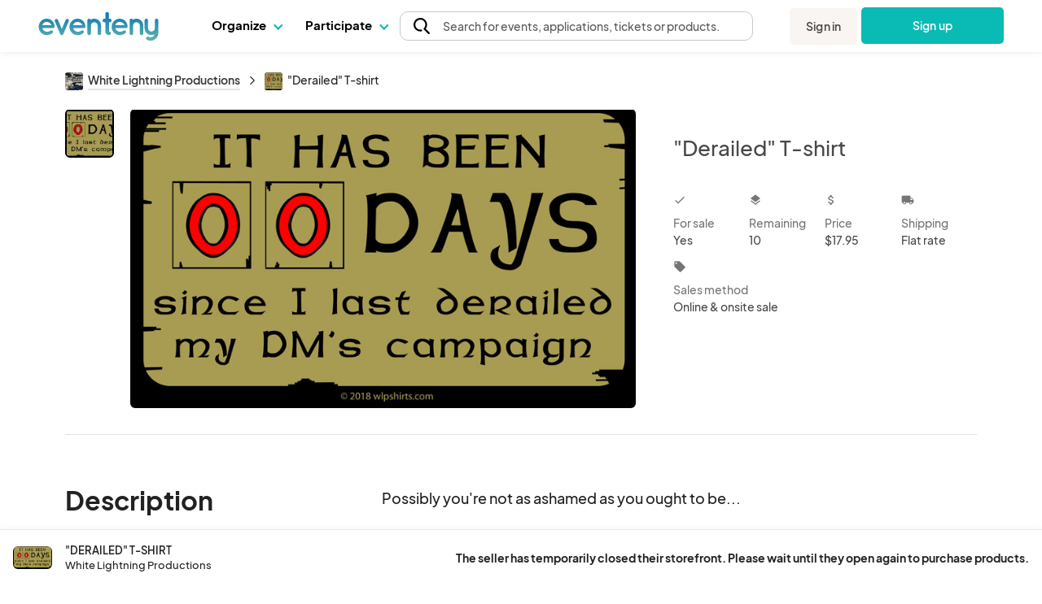

--- FILE ---
content_type: text/css;charset=UTF-8
request_url: https://www.eventeny.com/public/font-proxy.php?set=thinline
body_size: 9926
content:
@font-face {
  font-family: 'unicons-thinline';
  src: url('https://unicons.iconscout.com/release-pro/v4.0.8/fonts/thinline/unicons-0.eot');
  src: url('https://unicons.iconscout.com/release-pro/v4.0.8/fonts/thinline/unicons-0.eot#iefix') format('embedded-opentype'),
        url('https://unicons.iconscout.com/release-pro/v4.0.8/fonts/thinline/unicons-0.woff2') format('woff2'),
        url('https://unicons.iconscout.com/release-pro/v4.0.8/fonts/thinline/unicons-0.woff') format('woff'),
        url('https://unicons.iconscout.com/release-pro/v4.0.8/fonts/thinline/unicons-0.ttf') format('truetype'),
        url('https://unicons.iconscout.com/release-pro/v4.0.8/fonts/thinline/unicons-0.svg#unicons') format('svg');
  font-weight: normal;
  font-style: normal;
  unicode-range: U+E800-E83B;
}
@font-face {
  font-family: 'unicons-thinline';
  src: url('https://unicons.iconscout.com/release-pro/v4.0.8/fonts/thinline/unicons-1.eot');
  src: url('https://unicons.iconscout.com/release-pro/v4.0.8/fonts/thinline/unicons-1.eot#iefix') format('embedded-opentype'),
        url('https://unicons.iconscout.com/release-pro/v4.0.8/fonts/thinline/unicons-1.woff2') format('woff2'),
        url('https://unicons.iconscout.com/release-pro/v4.0.8/fonts/thinline/unicons-1.woff') format('woff'),
        url('https://unicons.iconscout.com/release-pro/v4.0.8/fonts/thinline/unicons-1.ttf') format('truetype'),
        url('https://unicons.iconscout.com/release-pro/v4.0.8/fonts/thinline/unicons-1.svg#unicons') format('svg');
  font-weight: normal;
  font-style: normal;
  unicode-range: U+E83C-E877;
}
@font-face {
  font-family: 'unicons-thinline';
  src: url('https://unicons.iconscout.com/release-pro/v4.0.8/fonts/thinline/unicons-10.eot');
  src: url('https://unicons.iconscout.com/release-pro/v4.0.8/fonts/thinline/unicons-10.eot#iefix') format('embedded-opentype'),
        url('https://unicons.iconscout.com/release-pro/v4.0.8/fonts/thinline/unicons-10.woff2') format('woff2'),
        url('https://unicons.iconscout.com/release-pro/v4.0.8/fonts/thinline/unicons-10.woff') format('woff'),
        url('https://unicons.iconscout.com/release-pro/v4.0.8/fonts/thinline/unicons-10.ttf') format('truetype'),
        url('https://unicons.iconscout.com/release-pro/v4.0.8/fonts/thinline/unicons-10.svg#unicons') format('svg');
  font-weight: normal;
  font-style: normal;
  unicode-range: U+EA58-EA93;
}
@font-face {
  font-family: 'unicons-thinline';
  src: url('https://unicons.iconscout.com/release-pro/v4.0.8/fonts/thinline/unicons-11.eot');
  src: url('https://unicons.iconscout.com/release-pro/v4.0.8/fonts/thinline/unicons-11.eot#iefix') format('embedded-opentype'),
        url('https://unicons.iconscout.com/release-pro/v4.0.8/fonts/thinline/unicons-11.woff2') format('woff2'),
        url('https://unicons.iconscout.com/release-pro/v4.0.8/fonts/thinline/unicons-11.woff') format('woff'),
        url('https://unicons.iconscout.com/release-pro/v4.0.8/fonts/thinline/unicons-11.ttf') format('truetype'),
        url('https://unicons.iconscout.com/release-pro/v4.0.8/fonts/thinline/unicons-11.svg#unicons') format('svg');
  font-weight: normal;
  font-style: normal;
  unicode-range: U+EA94-EACF;
}
@font-face {
  font-family: 'unicons-thinline';
  src: url('https://unicons.iconscout.com/release-pro/v4.0.8/fonts/thinline/unicons-12.eot');
  src: url('https://unicons.iconscout.com/release-pro/v4.0.8/fonts/thinline/unicons-12.eot#iefix') format('embedded-opentype'),
        url('https://unicons.iconscout.com/release-pro/v4.0.8/fonts/thinline/unicons-12.woff2') format('woff2'),
        url('https://unicons.iconscout.com/release-pro/v4.0.8/fonts/thinline/unicons-12.woff') format('woff'),
        url('https://unicons.iconscout.com/release-pro/v4.0.8/fonts/thinline/unicons-12.ttf') format('truetype'),
        url('https://unicons.iconscout.com/release-pro/v4.0.8/fonts/thinline/unicons-12.svg#unicons') format('svg');
  font-weight: normal;
  font-style: normal;
  unicode-range: U+EAD0-EB0B;
}
@font-face {
  font-family: 'unicons-thinline';
  src: url('https://unicons.iconscout.com/release-pro/v4.0.8/fonts/thinline/unicons-13.eot');
  src: url('https://unicons.iconscout.com/release-pro/v4.0.8/fonts/thinline/unicons-13.eot#iefix') format('embedded-opentype'),
        url('https://unicons.iconscout.com/release-pro/v4.0.8/fonts/thinline/unicons-13.woff2') format('woff2'),
        url('https://unicons.iconscout.com/release-pro/v4.0.8/fonts/thinline/unicons-13.woff') format('woff'),
        url('https://unicons.iconscout.com/release-pro/v4.0.8/fonts/thinline/unicons-13.ttf') format('truetype'),
        url('https://unicons.iconscout.com/release-pro/v4.0.8/fonts/thinline/unicons-13.svg#unicons') format('svg');
  font-weight: normal;
  font-style: normal;
  unicode-range: U+EB0C-EB47;
}
@font-face {
  font-family: 'unicons-thinline';
  src: url('https://unicons.iconscout.com/release-pro/v4.0.8/fonts/thinline/unicons-14.eot');
  src: url('https://unicons.iconscout.com/release-pro/v4.0.8/fonts/thinline/unicons-14.eot#iefix') format('embedded-opentype'),
        url('https://unicons.iconscout.com/release-pro/v4.0.8/fonts/thinline/unicons-14.woff2') format('woff2'),
        url('https://unicons.iconscout.com/release-pro/v4.0.8/fonts/thinline/unicons-14.woff') format('woff'),
        url('https://unicons.iconscout.com/release-pro/v4.0.8/fonts/thinline/unicons-14.ttf') format('truetype'),
        url('https://unicons.iconscout.com/release-pro/v4.0.8/fonts/thinline/unicons-14.svg#unicons') format('svg');
  font-weight: normal;
  font-style: normal;
  unicode-range: U+EB48-EB83;
}
@font-face {
  font-family: 'unicons-thinline';
  src: url('https://unicons.iconscout.com/release-pro/v4.0.8/fonts/thinline/unicons-15.eot');
  src: url('https://unicons.iconscout.com/release-pro/v4.0.8/fonts/thinline/unicons-15.eot#iefix') format('embedded-opentype'),
        url('https://unicons.iconscout.com/release-pro/v4.0.8/fonts/thinline/unicons-15.woff2') format('woff2'),
        url('https://unicons.iconscout.com/release-pro/v4.0.8/fonts/thinline/unicons-15.woff') format('woff'),
        url('https://unicons.iconscout.com/release-pro/v4.0.8/fonts/thinline/unicons-15.ttf') format('truetype'),
        url('https://unicons.iconscout.com/release-pro/v4.0.8/fonts/thinline/unicons-15.svg#unicons') format('svg');
  font-weight: normal;
  font-style: normal;
  unicode-range: U+EB84-EBBF;
}
@font-face {
  font-family: 'unicons-thinline';
  src: url('https://unicons.iconscout.com/release-pro/v4.0.8/fonts/thinline/unicons-16.eot');
  src: url('https://unicons.iconscout.com/release-pro/v4.0.8/fonts/thinline/unicons-16.eot#iefix') format('embedded-opentype'),
        url('https://unicons.iconscout.com/release-pro/v4.0.8/fonts/thinline/unicons-16.woff2') format('woff2'),
        url('https://unicons.iconscout.com/release-pro/v4.0.8/fonts/thinline/unicons-16.woff') format('woff'),
        url('https://unicons.iconscout.com/release-pro/v4.0.8/fonts/thinline/unicons-16.ttf') format('truetype'),
        url('https://unicons.iconscout.com/release-pro/v4.0.8/fonts/thinline/unicons-16.svg#unicons') format('svg');
  font-weight: normal;
  font-style: normal;
  unicode-range: U+EBC0-EBFB;
}
@font-face {
  font-family: 'unicons-thinline';
  src: url('https://unicons.iconscout.com/release-pro/v4.0.8/fonts/thinline/unicons-17.eot');
  src: url('https://unicons.iconscout.com/release-pro/v4.0.8/fonts/thinline/unicons-17.eot#iefix') format('embedded-opentype'),
        url('https://unicons.iconscout.com/release-pro/v4.0.8/fonts/thinline/unicons-17.woff2') format('woff2'),
        url('https://unicons.iconscout.com/release-pro/v4.0.8/fonts/thinline/unicons-17.woff') format('woff'),
        url('https://unicons.iconscout.com/release-pro/v4.0.8/fonts/thinline/unicons-17.ttf') format('truetype'),
        url('https://unicons.iconscout.com/release-pro/v4.0.8/fonts/thinline/unicons-17.svg#unicons') format('svg');
  font-weight: normal;
  font-style: normal;
  unicode-range: U+EBFC-EC37;
}
@font-face {
  font-family: 'unicons-thinline';
  src: url('https://unicons.iconscout.com/release-pro/v4.0.8/fonts/thinline/unicons-18.eot');
  src: url('https://unicons.iconscout.com/release-pro/v4.0.8/fonts/thinline/unicons-18.eot#iefix') format('embedded-opentype'),
        url('https://unicons.iconscout.com/release-pro/v4.0.8/fonts/thinline/unicons-18.woff2') format('woff2'),
        url('https://unicons.iconscout.com/release-pro/v4.0.8/fonts/thinline/unicons-18.woff') format('woff'),
        url('https://unicons.iconscout.com/release-pro/v4.0.8/fonts/thinline/unicons-18.ttf') format('truetype'),
        url('https://unicons.iconscout.com/release-pro/v4.0.8/fonts/thinline/unicons-18.svg#unicons') format('svg');
  font-weight: normal;
  font-style: normal;
  unicode-range: U+EC38-EC52;
}
@font-face {
  font-family: 'unicons-thinline';
  src: url('https://unicons.iconscout.com/release-pro/v4.0.8/fonts/thinline/unicons-2.eot');
  src: url('https://unicons.iconscout.com/release-pro/v4.0.8/fonts/thinline/unicons-2.eot#iefix') format('embedded-opentype'),
        url('https://unicons.iconscout.com/release-pro/v4.0.8/fonts/thinline/unicons-2.woff2') format('woff2'),
        url('https://unicons.iconscout.com/release-pro/v4.0.8/fonts/thinline/unicons-2.woff') format('woff'),
        url('https://unicons.iconscout.com/release-pro/v4.0.8/fonts/thinline/unicons-2.ttf') format('truetype'),
        url('https://unicons.iconscout.com/release-pro/v4.0.8/fonts/thinline/unicons-2.svg#unicons') format('svg');
  font-weight: normal;
  font-style: normal;
  unicode-range: U+E878-E8B3;
}
@font-face {
  font-family: 'unicons-thinline';
  src: url('https://unicons.iconscout.com/release-pro/v4.0.8/fonts/thinline/unicons-3.eot');
  src: url('https://unicons.iconscout.com/release-pro/v4.0.8/fonts/thinline/unicons-3.eot#iefix') format('embedded-opentype'),
        url('https://unicons.iconscout.com/release-pro/v4.0.8/fonts/thinline/unicons-3.woff2') format('woff2'),
        url('https://unicons.iconscout.com/release-pro/v4.0.8/fonts/thinline/unicons-3.woff') format('woff'),
        url('https://unicons.iconscout.com/release-pro/v4.0.8/fonts/thinline/unicons-3.ttf') format('truetype'),
        url('https://unicons.iconscout.com/release-pro/v4.0.8/fonts/thinline/unicons-3.svg#unicons') format('svg');
  font-weight: normal;
  font-style: normal;
  unicode-range: U+E8B4-E8EF;
}
@font-face {
  font-family: 'unicons-thinline';
  src: url('https://unicons.iconscout.com/release-pro/v4.0.8/fonts/thinline/unicons-4.eot');
  src: url('https://unicons.iconscout.com/release-pro/v4.0.8/fonts/thinline/unicons-4.eot#iefix') format('embedded-opentype'),
        url('https://unicons.iconscout.com/release-pro/v4.0.8/fonts/thinline/unicons-4.woff2') format('woff2'),
        url('https://unicons.iconscout.com/release-pro/v4.0.8/fonts/thinline/unicons-4.woff') format('woff'),
        url('https://unicons.iconscout.com/release-pro/v4.0.8/fonts/thinline/unicons-4.ttf') format('truetype'),
        url('https://unicons.iconscout.com/release-pro/v4.0.8/fonts/thinline/unicons-4.svg#unicons') format('svg');
  font-weight: normal;
  font-style: normal;
  unicode-range: U+E8F0-E92B;
}
@font-face {
  font-family: 'unicons-thinline';
  src: url('https://unicons.iconscout.com/release-pro/v4.0.8/fonts/thinline/unicons-5.eot');
  src: url('https://unicons.iconscout.com/release-pro/v4.0.8/fonts/thinline/unicons-5.eot#iefix') format('embedded-opentype'),
        url('https://unicons.iconscout.com/release-pro/v4.0.8/fonts/thinline/unicons-5.woff2') format('woff2'),
        url('https://unicons.iconscout.com/release-pro/v4.0.8/fonts/thinline/unicons-5.woff') format('woff'),
        url('https://unicons.iconscout.com/release-pro/v4.0.8/fonts/thinline/unicons-5.ttf') format('truetype'),
        url('https://unicons.iconscout.com/release-pro/v4.0.8/fonts/thinline/unicons-5.svg#unicons') format('svg');
  font-weight: normal;
  font-style: normal;
  unicode-range: U+E92C-E967;
}
@font-face {
  font-family: 'unicons-thinline';
  src: url('https://unicons.iconscout.com/release-pro/v4.0.8/fonts/thinline/unicons-6.eot');
  src: url('https://unicons.iconscout.com/release-pro/v4.0.8/fonts/thinline/unicons-6.eot#iefix') format('embedded-opentype'),
        url('https://unicons.iconscout.com/release-pro/v4.0.8/fonts/thinline/unicons-6.woff2') format('woff2'),
        url('https://unicons.iconscout.com/release-pro/v4.0.8/fonts/thinline/unicons-6.woff') format('woff'),
        url('https://unicons.iconscout.com/release-pro/v4.0.8/fonts/thinline/unicons-6.ttf') format('truetype'),
        url('https://unicons.iconscout.com/release-pro/v4.0.8/fonts/thinline/unicons-6.svg#unicons') format('svg');
  font-weight: normal;
  font-style: normal;
  unicode-range: U+E968-E9A3;
}
@font-face {
  font-family: 'unicons-thinline';
  src: url('https://unicons.iconscout.com/release-pro/v4.0.8/fonts/thinline/unicons-7.eot');
  src: url('https://unicons.iconscout.com/release-pro/v4.0.8/fonts/thinline/unicons-7.eot#iefix') format('embedded-opentype'),
        url('https://unicons.iconscout.com/release-pro/v4.0.8/fonts/thinline/unicons-7.woff2') format('woff2'),
        url('https://unicons.iconscout.com/release-pro/v4.0.8/fonts/thinline/unicons-7.woff') format('woff'),
        url('https://unicons.iconscout.com/release-pro/v4.0.8/fonts/thinline/unicons-7.ttf') format('truetype'),
        url('https://unicons.iconscout.com/release-pro/v4.0.8/fonts/thinline/unicons-7.svg#unicons') format('svg');
  font-weight: normal;
  font-style: normal;
  unicode-range: U+E9A4-E9DF;
}
@font-face {
  font-family: 'unicons-thinline';
  src: url('https://unicons.iconscout.com/release-pro/v4.0.8/fonts/thinline/unicons-8.eot');
  src: url('https://unicons.iconscout.com/release-pro/v4.0.8/fonts/thinline/unicons-8.eot#iefix') format('embedded-opentype'),
        url('https://unicons.iconscout.com/release-pro/v4.0.8/fonts/thinline/unicons-8.woff2') format('woff2'),
        url('https://unicons.iconscout.com/release-pro/v4.0.8/fonts/thinline/unicons-8.woff') format('woff'),
        url('https://unicons.iconscout.com/release-pro/v4.0.8/fonts/thinline/unicons-8.ttf') format('truetype'),
        url('https://unicons.iconscout.com/release-pro/v4.0.8/fonts/thinline/unicons-8.svg#unicons') format('svg');
  font-weight: normal;
  font-style: normal;
  unicode-range: U+E9E0-EA1B;
}
@font-face {
  font-family: 'unicons-thinline';
  src: url('https://unicons.iconscout.com/release-pro/v4.0.8/fonts/thinline/unicons-9.eot');
  src: url('https://unicons.iconscout.com/release-pro/v4.0.8/fonts/thinline/unicons-9.eot#iefix') format('embedded-opentype'),
        url('https://unicons.iconscout.com/release-pro/v4.0.8/fonts/thinline/unicons-9.woff2') format('woff2'),
        url('https://unicons.iconscout.com/release-pro/v4.0.8/fonts/thinline/unicons-9.woff') format('woff'),
        url('https://unicons.iconscout.com/release-pro/v4.0.8/fonts/thinline/unicons-9.ttf') format('truetype'),
        url('https://unicons.iconscout.com/release-pro/v4.0.8/fonts/thinline/unicons-9.svg#unicons') format('svg');
  font-weight: normal;
  font-style: normal;
  unicode-range: U+EA1C-EA57;
}[class^="uit-"]:before,
[class*=" uit-"]:before {
  font-family: "unicons-thinline";
  font-style: normal;
  font-weight: normal;
  speak: none;

  display: inline-block;
  text-decoration: inherit;

  /* For safety - reset parent styles, that can break glyph codes */
  font-variant: normal;
  text-transform: none;

  /* fix buttons height, for twitter bootstrap */
  line-height: 1;

  /* Font smoothing. That was taken from TWBS */
  -webkit-font-smoothing: antialiased;
  -moz-osx-font-smoothing: grayscale;
}

/* Flip and Rotate */

[class*="uit-"].flip-horizontal:before {
  transform: scaleX(-1);
}
[class*="uit-"].flip-horizontal.rotate-90:before {
  transform: rotate(90deg) scaleX(-1);
}
[class*="uit-"].flip-horizontal.rotate-180:before {
  transform: rotate(180deg) scaleX(-1);
}
[class*="uit-"].flip-horizontal.rotate-270:before {
  transform: rotate(270deg) scaleX(-1);
}
[class*="uit-"].flip-horizontal.flip-vertical:before {
  transform: scale(-1);
}
[class*="uit-"].flip-horizontal.flip-vertical.rotate-90:before {
  transform: rotate(90deg) scale(-1);
}
[class*="uit-"].flip-horizontal.flip-vertical.rotate-180:before {
  transform: rotate(180deg) scale(-1);
}
[class*="uit-"].flip-horizontal.flip-vertical.rotate-270:before {
  transform: rotate(270deg) scale(-1);
}
[class*="uit-"].flip-vertical:before {
  transform: scaleY(-1);
}
[class*="uit-"].flip-vertical.rotate-90:before {
  transform: rotate(90deg) scaleY(-1);
}
[class*="uit-"].flip-vertical.rotate-180:before {
  transform: rotate(180deg) scaleY(-1);
}
[class*="uit-"].flip-vertical.rotate-270:before {
  transform: rotate(270deg) scaleY(-1);
}
[class*="uit-"].rotate-90:before {
  transform: rotate(90deg);
}
[class*="uit-"].rotate-180:before {
  transform: rotate(180deg);
}
[class*="uit-"].rotate-270:before {
  transform: rotate(270deg);
}
.uit-clock-eight:before { content: '\e800'; }.uit-laptop:before { content: '\e801'; }.uit-head-side-mask:before { content: '\e802'; }.uit-stopwatch:before { content: '\e803'; }.uit-clock:before { content: '\e804'; }.uit-mouse-alt-2:before { content: '\e805'; }.uit-shield-exclamation:before { content: '\e806'; }.uit-print:before { content: '\e807'; }.uit-web-grid-alt:before { content: '\e808'; }.uit-shield-check:before { content: '\e809'; }.uit-clock-two:before { content: '\e80a'; }.uit-clock-three:before { content: '\e80b'; }.uit-shield:before { content: '\e80c'; }.uit-clock-nine:before { content: '\e80d'; }.uit-user-arrows:before { content: '\e80e'; }.uit-circuit:before { content: '\e80f'; }.uit-clock-five:before { content: '\e810'; }.uit-stethoscope-alt:before { content: '\e811'; }.uit-window-grid:before { content: '\e812'; }.uit-store-slash:before { content: '\e813'; }.uit-social-distancing:before { content: '\e814'; }.uit-clinic-medical:before { content: '\e815'; }.uit-clock-seven:before { content: '\e816'; }.uit-sanitizer-alt:before { content: '\e817'; }.uit-head-side:before { content: '\e818'; }.uit-shield-question:before { content: '\e819'; }.uit-columns:before { content: '\e81a'; }.uit-hospital-symbol:before { content: '\e81b'; }.uit-polygon:before { content: '\e81c'; }.uit-covid-19:before { content: '\e81d'; }.uit-pentagon:before { content: '\e81e'; }.uit-shield-plus:before { content: '\e81f'; }.uit-web-section:before { content: '\e820'; }.uit-triangle:before { content: '\e821'; }.uit-microscope:before { content: '\e822'; }.uit-window-maximize:before { content: '\e823'; }.uit-modem:before { content: '\e824'; }.uit-window-section:before { content: '\e825'; }.uit-grid:before { content: '\e826'; }.uit-hospital-square-sign:before { content: '\e827'; }.uit-hospital:before { content: '\e828'; }.uit-star:before { content: '\e829'; }.uit-web-section-alt:before { content: '\e82a'; }.uit-clock-ten:before { content: '\e82b'; }.uit-toilet-paper:before { content: '\e82c'; }.uit-comment-dots:before { content: '\e82d'; }.uit-stethoscope:before { content: '\e82e'; }.uit-web-grid:before { content: '\e82f'; }.uit-head-side-cough:before { content: '\e830'; }.uit-house-user:before { content: '\e831'; }.uit-shield-slash:before { content: '\e832'; }.uit-sanitizer:before { content: '\e833'; }.uit-snapchat-alt:before { content: '\e834'; }.uit-arrow-circle-down:before { content: '\e835'; }.uit-paypal:before { content: '\e836'; }.uit-corner-down-right:before { content: '\e837'; }.uit-twitter-alt:before { content: '\e838'; }.uit-linkedin-alt:before { content: '\e839'; }.uit-skype-alt:before { content: '\e83a'; }.uit-corner-down-left:before { content: '\e83b'; }.uit-facebook-f:before { content: '\e83c'; }.uit-angle-double-right:before { content: '\e83d'; }.uit-tumblr-alt:before { content: '\e83e'; }.uit-google-play:before { content: '\e83f'; }.uit-slack-alt:before { content: '\e840'; }.uit-blogger-alt:before { content: '\e841'; }.uit-apple-alt:before { content: '\e842'; }.uit-vuejs-alt:before { content: '\e843'; }.uit-corner-up-left:before { content: '\e844'; }.uit-opera-alt:before { content: '\e845'; }.uit-github-alt:before { content: '\e846'; }.uit-gold:before { content: '\e847'; }.uit-arrow-up-left:before { content: '\e848'; }.uit-direction:before { content: '\e849'; }.uit-corner-left-down:before { content: '\e84a'; }.uit-intercom-alt:before { content: '\e84b'; }.uit-google:before { content: '\e84c'; }.uit-download-alt:before { content: '\e84d'; }.uit-arrow-down-right:before { content: '\e84e'; }.uit-arrow-down-left:before { content: '\e84f'; }.uit-html3-alt:before { content: '\e850'; }.uit-angle-double-left:before { content: '\e851'; }.uit-angle-double-down:before { content: '\e852'; }.uit-angle-up:before { content: '\e853'; }.uit-arrow-circle-left:before { content: '\e854'; }.uit-adobe-alt:before { content: '\e855'; }.uit-arrow-circle-up:before { content: '\e856'; }.uit-dropbox:before { content: '\e857'; }.uit-corner-right-down:before { content: '\e858'; }.uit-master-card:before { content: '\e859'; }.uit-vk-alt:before { content: '\e85a'; }.uit-corner-up-right:before { content: '\e85b'; }.uit-behance-alt:before { content: '\e85c'; }.uit-upload-alt:before { content: '\e85d'; }.uit-arrow-up-right:before { content: '\e85e'; }.uit-youtube:before { content: '\e85f'; }.uit-bitcoin-alt:before { content: '\e860'; }.uit-android-alt:before { content: '\e861'; }.uit-arrow-circle-right:before { content: '\e862'; }.uit-reddit-alien-alt:before { content: '\e863'; }.uit-facebook-messenger-alt:before { content: '\e864'; }.uit-google-hangouts-alt:before { content: '\e865'; }.uit-google-drive-alt:before { content: '\e866'; }.uit-bag:before { content: '\e867'; }.uit-chart-growth:before { content: '\e868'; }.uit-telegram-alt:before { content: '\e869'; }.uit-align-center:before { content: '\e86a'; }.uit-chart-pie:before { content: '\e86b'; }.uit-signal-alt-3:before { content: '\e86c'; }.uit-document-layout-left:before { content: '\e86d'; }.uit-border-clear:before { content: '\e86e'; }.uit-document-layout-center:before { content: '\e86f'; }.uit-document-layout-right:before { content: '\e870'; }.uit-grip-horizontal-line:before { content: '\e871'; }.uit-border-inner:before { content: '\e872'; }.uit-border-horizontal:before { content: '\e873'; }.uit-subject:before { content: '\e874'; }.uit-left-indent:before { content: '\e875'; }.uit-right-indent:before { content: '\e876'; }.uit-align-left:before { content: '\e877'; }.uit-laughing:before { content: '\ea58'; }.uit-arrows-h-alt:before { content: '\ea59'; }.uit-wheelchair:before { content: '\ea5a'; }.uit-smile-dizzy:before { content: '\ea5b'; }.uit-hdd:before { content: '\ea5c'; }.uit-headphones:before { content: '\ea5d'; }.uit-nerd:before { content: '\ea5e'; }.uit-monitor-heart-rate:before { content: '\ea5f'; }.uit-headphones-alt:before { content: '\ea60'; }.uit-image-info:before { content: '\ea61'; }.uit-envelope-question:before { content: '\ea62'; }.uit-cloud-question:before { content: '\ea63'; }.uit-bright:before { content: '\ea64'; }.uit-align-center-h:before { content: '\ea65'; }.uit-temperature:before { content: '\ea66'; }.uit-temperature-plus:before { content: '\ea67'; }.uit-file-question-alt:before { content: '\ea68'; }.uit-folder-question:before { content: '\ea69'; }.uit-arrows-resize-h:before { content: '\ea6a'; }.uit-arrows-merge:before { content: '\ea6b'; }.uit-medical-square:before { content: '\ea6c'; }.uit-cloud-info:before { content: '\ea6d'; }.uit-heart-medical:before { content: '\ea6e'; }.uit-file-question:before { content: '\ea6f'; }.uit-shrink:before { content: '\ea70'; }.uit-image-resize-square:before { content: '\ea71'; }.uit-arrows-h:before { content: '\ea72'; }.uit-horizontal-distribution-center:before { content: '\ea73'; }.uit-horizontal-distribution-right:before { content: '\ea74'; }.uit-arrows-shrink-h:before { content: '\ea75'; }.uit-horizontal-distribution-left:before { content: '\ea76'; }.uit-bug:before { content: '\ea77'; }.uit-home-alt:before { content: '\ea78'; }.uit-brain:before { content: '\ea79'; }.uit-link:before { content: '\ea7a'; }.uit-image-redo:before { content: '\ea7b'; }.uit-home:before { content: '\ea7c'; }.uit-image-resize-landscape:before { content: '\ea7d'; }.uit-file-import:before { content: '\ea7e'; }.uit-comment-image:before { content: '\ea7f'; }.uit-comment-alt-image:before { content: '\ea80'; }.uit-money-insert:before { content: '\ea81'; }.uit-volume-up:before { content: '\ea82'; }.uit-brightness-plus:before { content: '\ea83'; }.uit-info-circle:before { content: '\ea84'; }.uit-envelope-info:before { content: '\ea85'; }.uit-comment-alt-question:before { content: '\ea86'; }.uit-syringe:before { content: '\ea87'; }.uit-angle-left:before { content: '\ea88'; }.uit-globe:before { content: '\ea89'; }.uit-keyboard-alt:before { content: '\ea8a'; }.uit-life-ring:before { content: '\ea8b'; }.uit-align-justify:before { content: '\ea8c'; }.uit-bill:before { content: '\ea8d'; }.uit-keyhole-circle:before { content: '\ea8e'; }.uit-bars:before { content: '\ea8f'; }.uit-keyboard-hide:before { content: '\ea90'; }.uit-mountains:before { content: '\ea91'; }.uit-pathfinder:before { content: '\ea92'; }.uit-receipt:before { content: '\ea93'; }.uit-keyhole-square:before { content: '\ea94'; }.uit-files-landscapes:before { content: '\ea95'; }.uit-keyhole-square-full:before { content: '\ea96'; }.uit-file-landscape-alt:before { content: '\ea97'; }.uit-laptop-cloud:before { content: '\ea98'; }.uit-file-landscape:before { content: '\ea99'; }.uit-keyboard-show:before { content: '\ea9a'; }.uit-tag:before { content: '\ea9b'; }.uit-left-arrow-from-left:before { content: '\ea9c'; }.uit-left-arrow-to-left:before { content: '\ea9d'; }.uit-plane-arrival:before { content: '\ea9e'; }.uit-files-landscapes-alt:before { content: '\ea9f'; }.uit-book:before { content: '\eaa0'; }.uit-map-pin-alt:before { content: '\eaa1'; }.uit-mailbox:before { content: '\eaa2'; }.uit-lightbulb:before { content: '\eaa3'; }.uit-angle-left-b:before { content: '\eaa4'; }.uit-envelope-heart:before { content: '\eaa5'; }.uit-thumbs-up:before { content: '\eaa6'; }.uit-feedback:before { content: '\eaa7'; }.uit-cloud-heart:before { content: '\eaa8'; }.uit-link-alt:before { content: '\eaa9'; }.uit-line-alt:before { content: '\eaaa'; }.uit-lightbulb-alt:before { content: '\eaab'; }.uit-comment-alt-heart:before { content: '\eaac'; }.uit-assistive-listening-systems:before { content: '\eaad'; }.uit-location-pin-alt:before { content: '\eaae'; }.uit-map-marker-alt:before { content: '\eaaf'; }.uit-map:before { content: '\eab0'; }.uit-map-marker:before { content: '\eab1'; }.uit-map-marker-info:before { content: '\eab2'; }.uit-lock-alt:before { content: '\eab3'; }.uit-map-pin:before { content: '\eab4'; }.uit-medical-drip:before { content: '\eab5'; }.uit-comment-lock:before { content: '\eab6'; }.uit-padlock:before { content: '\eab7'; }.uit-location-point:before { content: '\eab8'; }.uit-map-marker-question:before { content: '\eab9'; }.uit-comment-alt-lock:before { content: '\eaba'; }.uit-tape:before { content: '\eabb'; }.uit-folder-lock:before { content: '\eabc'; }.uit-cloud-lock:before { content: '\eabd'; }.uit-image-lock:before { content: '\eabe'; }.uit-lock-access:before { content: '\eabf'; }.uit-file-lock-alt:before { content: '\eac0'; }.uit-envelope-lock:before { content: '\eac1'; }.uit-signin:before { content: '\eac2'; }.uit-flower:before { content: '\eac3'; }.uit-prescription-bottle:before { content: '\eac4'; }.uit-luggage-cart:before { content: '\eac5'; }.uit-boombox:before { content: '\eac6'; }.uit-comment-heart:before { content: '\eac7'; }.uit-brightness-empty:before { content: '\eac8'; }.uit-volume:before { content: '\eac9'; }.uit-search:before { content: '\eaca'; }.uit-envelope:before { content: '\eacb'; }.uit-mars:before { content: '\eacc'; }.uit-comment-alt-medical:before { content: '\eacd'; }.uit-comment-medical:before { content: '\eace'; }.uit-moonset:before { content: '\eacf'; }.uit-file-medical-alt:before { content: '\ead0'; }.uit-folder-medical:before { content: '\ead1'; }.uit-file-medical:before { content: '\ead2'; }.uit-stretcher:before { content: '\ead3'; }.uit-medkit:before { content: '\ead4'; }.uit-tablets:before { content: '\ead5'; }.uit-medical-square-full:before { content: '\ead6'; }.uit-brightness-low:before { content: '\ead7'; }.uit-brightness-half:before { content: '\ead8'; }.uit-exclude:before { content: '\ead9'; }.uit-ambulance:before { content: '\eada'; }.uit-channel:before { content: '\eadb'; }.uit-capsule:before { content: '\eadc'; }.uit-envelope-alt:before { content: '\eadd'; }.uit-minus-square:before { content: '\eade'; }.uit-microphone:before { content: '\eadf'; }.uit-envelopes:before { content: '\eae0'; }.uit-coins:before { content: '\eae1'; }.uit-minus-path:before { content: '\eae2'; }.uit-university:before { content: '\eae3'; }.uit-minus-circle:before { content: '\eae4'; }.uit-money-stack:before { content: '\eae5'; }.uit-mobile-android:before { content: '\eae6'; }.uit-wifi-router:before { content: '\eae7'; }.uit-mobile-android-alt:before { content: '\eae8'; }.uit-desktop-alt:before { content: '\eae9'; }.uit-graduation-cap:before { content: '\eaea'; }.uit-desktop:before { content: '\eaeb'; }.uit-mountains-sun:before { content: '\eaec'; }.uit-images:before { content: '\eaed'; }.uit-music-note:before { content: '\eaee'; }.uit-wind-moon:before { content: '\eaef'; }.uit-microphone-slash:before { content: '\eaf0'; }.uit-music:before { content: '\eaf1'; }.uit-ticket:before { content: '\eaf2'; }.uit-location-arrow-alt:before { content: '\eaf3'; }.uit-volume-mute:before { content: '\eaf4'; }.uit-silence:before { content: '\eaf5'; }.uit-browser:before { content: '\eaf6'; }.uit-navigator:before { content: '\eaf7'; }.uit-signal:before { content: '\eaf8'; }.uit-comment-slash:before { content: '\eaf9'; }.uit-newspaper:before { content: '\eafa'; }.uit-bell-slash:before { content: '\eafb'; }.uit-table-lamp:before { content: '\eafc'; }.uit-camera-slash:before { content: '\eafd'; }.uit-cloud-moon:before { content: '\eafe'; }.uit-comment-alt-plus:before { content: '\eaff'; }.uit-code:before { content: '\eb00'; }.uit-phone-slash:before { content: '\eb01'; }.uit-suitcase:before { content: '\eb02'; }.uit-glass-martini-alt-slash:before { content: '\eb03'; }.uit-closed-captioning-slash:before { content: '\eb04'; }.uit-bag-slash:before { content: '\eb05'; }.uit-folder-slash:before { content: '\eb06'; }.uit-file-lanscape-slash:before { content: '\eb07'; }.uit-creative-commons-pd:before { content: '\eb08'; }.uit-filter-slash:before { content: '\eb09'; }.uit-lock-slash:before { content: '\eb0a'; }.uit-file-slash:before { content: '\eb0b'; }.uit-cloud-slash:before { content: '\eb0c'; }.uit-money-bill-slash:before { content: '\eb0d'; }.uit-car-slash:before { content: '\eb0e'; }.uit-android-phone-slash:before { content: '\eb0f'; }.uit-comment-alt-slash:before { content: '\eb10'; }.uit-briefcase:before { content: '\eb11'; }.uit-image-slash:before { content: '\eb12'; }.uit-map-marker-slash:before { content: '\eb13'; }.uit-eye-slash:before { content: '\eb14'; }.uit-music-tune-slash:before { content: '\eb15'; }.uit-calendar-slash:before { content: '\eb16'; }.uit-image-alt-slash:before { content: '\eb17'; }.uit-tv-retro-slash:before { content: '\eb18'; }.uit-user-nurse:before { content: '\eb19'; }.uit-water-drop-slash:before { content: '\eb1a'; }.uit-bring-front:before { content: '\eb1b'; }.uit-n-a:before { content: '\eb1c'; }.uit-panorama-h-alt:before { content: '\eb1d'; }.uit-bring-bottom:before { content: '\eb1e'; }.uit-print-slash:before { content: '\eb1f'; }.uit-bell:before { content: '\eb20'; }.uit-stopwatch-slash:before { content: '\eb21'; }.uit-briefcase-alt:before { content: '\eb22'; }.uit-bag-alt:before { content: '\eb23'; }.uit-suitcase-alt:before { content: '\eb24'; }.uit-moneybag-alt:before { content: '\eb25'; }.uit-moneybag:before { content: '\eb26'; }.uit-lock:before { content: '\eb27'; }.uit-book-open:before { content: '\eb28'; }.uit-parking-circle:before { content: '\eb29'; }.uit-envelope-open:before { content: '\eb2a'; }.uit-layers:before { content: '\eb2b'; }.uit-presentation-lines-alt:before { content: '\eb2c'; }.uit-archive-alt:before { content: '\eb2d'; }.uit-pause-circle:before { content: '\eb2e'; }.uit-panorama-h:before { content: '\eb2f'; }.uit-parking-square:before { content: '\eb30'; }.uit-package:before { content: '\eb31'; }.uit-asterisk:before { content: '\eb32'; }.uit-pause:before { content: '\eb33'; }.uit-dice-one:before { content: '\eb34'; }.uit-edit:before { content: '\eb35'; }.uit-pen:before { content: '\eb36'; }.uit-paint-tool:before { content: '\eb37'; }.uit-drill:before { content: '\eb38'; }.uit-dashboard:before { content: '\eb39'; }.uit-edit-alt:before { content: '\eb3a'; }.uit-camera:before { content: '\eb3b'; }.uit-selfie:before { content: '\eb3c'; }.uit-image-question:before { content: '\eb3d'; }.uit-image-edit:before { content: '\eb3e'; }.uit-image:before { content: '\eb3f'; }.uit-mobile-vibrate:before { content: '\eb40'; }.uit-play-circle:before { content: '\eb41'; }.uit-mailbox-alt:before { content: '\eb42'; }.uit-location-arrow:before { content: '\eb43'; }.uit-food:before { content: '\eb44'; }.uit-image-block:before { content: '\eb45'; }.uit-presentation-line:before { content: '\eb46'; }.uit-power:before { content: '\eb47'; }.uit-pound-circle:before { content: '\eb48'; }.uit-table-tennis:before { content: '\eb49'; }.uit-presentation-check:before { content: '\eb4a'; }.uit-presentation-plus:before { content: '\eb4b'; }.uit-pound:before { content: '\eb4c'; }.uit-cloud-sun-tear:before { content: '\eb4d'; }.uit-presentation-edit:before { content: '\eb4e'; }.uit-presentation:before { content: '\eb4f'; }.uit-user-md:before { content: '\eb50'; }.uit-meeting-board:before { content: '\eb51'; }.uit-presentation-times:before { content: '\eb52'; }.uit-envelope-redo:before { content: '\eb53'; }.uit-presentation-minus:before { content: '\eb54'; }.uit-file-shield-alt:before { content: '\eb55'; }.uit-trash:before { content: '\eb56'; }.uit-image-shield:before { content: '\eb57'; }.uit-envelope-shield:before { content: '\eb58'; }.uit-heart-rate:before { content: '\eb59'; }.uit-registered:before { content: '\eb5a'; }.uit-sync:before { content: '\eb5b'; }.uit-glass-martini-alt:before { content: '\eb5c'; }.uit-cloud-drizzle:before { content: '\eb5d'; }.uit-puzzle-piece:before { content: '\eb5e'; }.uit-qrcode-scan:before { content: '\eb5f'; }.uit-user-circle:before { content: '\eb60'; }.uit-cloud-showers:before { content: '\eb61'; }.uit-cloud-showers-heavy:before { content: '\eb62'; }.uit-cloud-rain-sun:before { content: '\eb63'; }.uit-cloud-showers-alt:before { content: '\eb64'; }.uit-cloud-hail:before { content: '\eb65'; }.uit-cloud-moon-tear:before { content: '\eb66'; }.uit-cloud-moon-showers:before { content: '\eb67'; }.uit-raindrops:before { content: '\eb68'; }.uit-envelope-download-alt:before { content: '\eb69'; }.uit-book-reader:before { content: '\eb6a'; }.uit-cloud-moon-rain:before { content: '\eb6b'; }.uit-file-graph:before { content: '\eb6c'; }.uit-cloud-rain:before { content: '\eb6d'; }.uit-raindrops-alt:before { content: '\eb6e'; }.uit-envelope-download:before { content: '\eb6f'; }.uit-rotate:before { content: '\eb70'; }.uit-comment-redo:before { content: '\eb71'; }.uit-arrow-to-right:before { content: '\eb72'; }.uit-cloud-redo:before { content: '\eb73'; }.uit-minus:before { content: '\eb74'; }.uit-comment-alt-redo:before { content: '\eb75'; }.uit-user-minus:before { content: '\eb76'; }.uit-file-redo-alt:before { content: '\eb77'; }.uit-file-minus-alt:before { content: '\eb78'; }.uit-folder-minus:before { content: '\eb79'; }.uit-file-minus:before { content: '\eb7a'; }.uit-wrench:before { content: '\eb7b'; }.uit-map-marker-minus:before { content: '\eb7c'; }.uit-envelope-minus:before { content: '\eb7d'; }.uit-envelope-receive:before { content: '\eb7e'; }.uit-search-alt:before { content: '\eb7f'; }.uit-image-minus:before { content: '\eb80'; }.uit-arrows-maximize:before { content: '\eb81'; }.uit-expand-arrows-alt:before { content: '\eb82'; }.uit-corner-up-left-alt:before { content: '\eb83'; }.uit-expand-arrows:before { content: '\eb84'; }.uit-telescope:before { content: '\eb85'; }.uit-share:before { content: '\eb86'; }.uit-compress-alt:before { content: '\eb87'; }.uit-award-alt:before { content: '\eb88'; }.uit-expand-from-corner:before { content: '\eb89'; }.uit-backward:before { content: '\eb8a'; }.uit-compress-alt-left:before { content: '\eb8b'; }.uit-arrow-from-right:before { content: '\eb8c'; }.uit-meh-alt:before { content: '\eb8d'; }.uit-angle-right:before { content: '\eb8e'; }.uit-horizontal-align-right:before { content: '\eb8f'; }.uit-angle-right-b:before { content: '\eb90'; }.uit-rope-way:before { content: '\eb91'; }.uit-rss-alt:before { content: '\eb92'; }.uit-rupee-sign:before { content: '\eb93'; }.uit-rss-interface:before { content: '\eb94'; }.uit-rss:before { content: '\eb95'; }.uit-squint:before { content: '\eb96'; }.uit-dizzy-meh:before { content: '\eb97'; }.uit-meh-closed-eye:before { content: '\eb98'; }.uit-sick:before { content: '\eb99'; }.uit-meh:before { content: '\eb9a'; }.uit-sad-squint:before { content: '\eb9b'; }.uit-frown:before { content: '\eb9c'; }.uit-bookmark-full:before { content: '\eb9d'; }.uit-backpack:before { content: '\eb9e'; }.uit-bus-school:before { content: '\eb9f'; }.uit-octagon:before { content: '\eba0'; }.uit-sad-dizzy:before { content: '\eba1'; }.uit-comment-search:before { content: '\eba2'; }.uit-monitor:before { content: '\eba3'; }.uit-bus:before { content: '\eba4'; }.uit-comment-alt-search:before { content: '\eba5'; }.uit-map-marker-shield:before { content: '\eba6'; }.uit-file-search-alt:before { content: '\eba7'; }.uit-comment-shield:before { content: '\eba8'; }.uit-envelope-search:before { content: '\eba9'; }.uit-envelope-upload:before { content: '\ebaa'; }.uit-message:before { content: '\ebab'; }.uit-cloud-share:before { content: '\ebac'; }.uit-envelope-upload-alt:before { content: '\ebad'; }.uit-server-alt:before { content: '\ebae'; }.uit-server-network-alt:before { content: '\ebaf'; }.uit-cog:before { content: '\ebb0'; }.uit-server-connection:before { content: '\ebb1'; }.uit-server-network:before { content: '\ebb2'; }.uit-comment-alt-shield:before { content: '\ebb3'; }.uit-image-search:before { content: '\ebb4'; }.uit-servers:before { content: '\ebb5'; }.uit-servicemark:before { content: '\ebb6'; }.uit-heart:before { content: '\ebb7'; }.uit-square-shape:before { content: '\ebb8'; }.uit-circle:before { content: '\ebb9'; }.uit-square:before { content: '\ebba'; }.uit-upload:before { content: '\ebbb'; }.uit-sunset:before { content: '\ebbc'; }.uit-comment-share:before { content: '\ebbd'; }.uit-bed:before { content: '\ebbe'; }.uit-comment-alt-share:before { content: '\ebbf'; }.uit-envelope-share:before { content: '\ebc0'; }.uit-share-alt:before { content: '\ebc1'; }.uit-file-share-alt:before { content: '\ebc2'; }.uit-store:before { content: '\ebc3'; }.uit-store-alt:before { content: '\ebc4'; }.uit-image-share:before { content: '\ebc5'; }.uit-shopping-bag:before { content: '\ebc6'; }.uit-analysis:before { content: '\ebc7'; }.uit-silent-squint:before { content: '\ebc8'; }.uit-shop:before { content: '\ebc9'; }.uit-truck:before { content: '\ebca'; }.uit-directions:before { content: '\ebcb'; }.uit-signin-alt:before { content: '\ebcc'; }.uit-skip-forward:before { content: '\ebcd'; }.uit-shopping-cart-alt:before { content: '\ebce'; }.uit-sign-out-alt:before { content: '\ebcf'; }.uit-skip-forward-circle:before { content: '\ebd0'; }.uit-skip-forward-alt:before { content: '\ebd1'; }.uit-step-backward-circle:before { content: '\ebd2'; }.uit-dice-six:before { content: '\ebd3'; }.uit-step-backward:before { content: '\ebd4'; }.uit-step-backward-alt:before { content: '\ebd5'; }.uit-volume-down:before { content: '\ebd6'; }.uit-wind-sun:before { content: '\ebd7'; }.uit-snow-flake:before { content: '\ebd8'; }.uit-crockery:before { content: '\ebd9'; }.uit-sperms:before { content: '\ebda'; }.uit-play:before { content: '\ebdb'; }.uit-utensils-alt:before { content: '\ebdc'; }.uit-podium:before { content: '\ebdd'; }.uit-streering:before { content: '\ebde'; }.uit-stop-circle:before { content: '\ebdf'; }.uit-thunderstorm-moon:before { content: '\ebe0'; }.uit-notes:before { content: '\ebe1'; }.uit-thunderstorm-sun:before { content: '\ebe2'; }.uit-sitemap:before { content: '\ebe3'; }.uit-swimmer:before { content: '\ebe4'; }.uit-brightness:before { content: '\ebe5'; }.uit-font:before { content: '\ebe6'; }.uit-tablet:before { content: '\ebe7'; }.uit-corner-down-right-alt:before { content: '\ebe8'; }.uit-thunderstorm:before { content: '\ebe9'; }.uit-tachometer-fast:before { content: '\ebea'; }.uit-label-alt:before { content: '\ebeb'; }.uit-label:before { content: '\ebec'; }.uit-pricetag-alt:before { content: '\ebed'; }.uit-tag-alt:before { content: '\ebee'; }.uit-plane-fly:before { content: '\ebef'; }.uit-crosshair-alt:before { content: '\ebf0'; }.uit-car:before { content: '\ebf1'; }.uit-hunting:before { content: '\ebf2'; }.uit-crosshairs:before { content: '\ebf3'; }.uit-glass-tea:before { content: '\ebf4'; }.uit-crosshair:before { content: '\ebf5'; }.uit-trash-alt:before { content: '\ebf6'; }.uit-robot:before { content: '\ebf7'; }.uit-temperature-quarter:before { content: '\ebf8'; }.uit-temperature-three-quarter:before { content: '\ebf9'; }.uit-temperature-empty:before { content: '\ebfa'; }.uit-fahrenheit:before { content: '\ebfb'; }.uit-right-to-left-text-direction:before { content: '\ebfc'; }.uit-text-fields:before { content: '\ebfd'; }.uit-left-to-right-text-direction:before { content: '\ebfe'; }.uit-bolt:before { content: '\ebff'; }.uit-hourglass:before { content: '\ec00'; }.uit-text-size:before { content: '\ec01'; }.uit-post-stamp:before { content: '\ec02'; }.uit-temperature-half:before { content: '\ec03'; }.uit-text-strike-through:before { content: '\ec04'; }.uit-top-arrow-from-top:before { content: '\ec05'; }.uit-dice-three:before { content: '\ec06'; }.uit-top-arrow-to-top:before { content: '\ec07'; }.uit-trademark-circle:before { content: '\ec08'; }.uit-vertical-align-top:before { content: '\ec09'; }.uit-no-entry:before { content: '\ec0a'; }.uit-subway-alt:before { content: '\ec0b'; }.uit-trademark:before { content: '\ec0c'; }.uit-subway:before { content: '\ec0d'; }.uit-file-upload:before { content: '\ec0e'; }.uit-metro:before { content: '\ec0f'; }.uit-x:before { content: '\ec10'; }.uit-trees:before { content: '\ec11'; }.uit-arrows-resize-v:before { content: '\ec12'; }.uit-tv-retro:before { content: '\ec13'; }.uit-dice-two:before { content: '\ec14'; }.uit-lock-open-alt:before { content: '\ec15'; }.uit-pathfinder-unite:before { content: '\ec16'; }.uit-compress-lines:before { content: '\ec17'; }.uit-cloud-unlock:before { content: '\ec18'; }.uit-sorting:before { content: '\ec19'; }.uit-unlock-alt:before { content: '\ec1a'; }.uit-unlock:before { content: '\ec1b'; }.uit-file-upload-alt:before { content: '\ec1c'; }.uit-comparison:before { content: '\ec1d'; }.uit-comment-upload:before { content: '\ec1e'; }.uit-image-upload:before { content: '\ec1f'; }.uit-folder-upload:before { content: '\ec20'; }.uit-comment-alt-upload:before { content: '\ec21'; }.uit-cloud-upload:before { content: '\ec22'; }.uit-users-alt:before { content: '\ec23'; }.uit-sad:before { content: '\ec24'; }.uit-location:before { content: '\ec25'; }.uit-angle-double-up:before { content: '\ec26'; }.uit-align-center-v:before { content: '\ec27'; }.uit-vertical-distribution-center:before { content: '\ec28'; }.uit-cloud-moon-hail:before { content: '\ec29'; }.uit-vertical-distribution-top:before { content: '\ec2a'; }.uit-arrow-break:before { content: '\ec2b'; }.uit-panorama-v:before { content: '\ec2c'; }.uit-arrows-v-alt:before { content: '\ec2d'; }.uit-arrows-v:before { content: '\ec2e'; }.uit-compress-v:before { content: '\ec2f'; }.uit-eye:before { content: '\ec30'; }.uit-video:before { content: '\ec31'; }.uit-coronavirus:before { content: '\ec32'; }.uit-video-slash:before { content: '\ec33'; }.uit-presentation-play:before { content: '\ec34'; }.uit-voicemail:before { content: '\ec35'; }.uit-voicemail-rectangle:before { content: '\ec36'; }.uit-arrows-shrink-v:before { content: '\ec37'; }.uit-volume-off:before { content: '\ec38'; }.uit-glass:before { content: '\ec39'; }.uit-water:before { content: '\ec3a'; }.uit-tear:before { content: '\ec3b'; }.uit-yen-circle:before { content: '\ec3c'; }.uit-cloud-sun-hail:before { content: '\ec3d'; }.uit-cloud-sun:before { content: '\ec3e'; }.uit-window:before { content: '\ec3f'; }.uit-cloud:before { content: '\ec40'; }.uit-weight:before { content: '\ec41'; }.uit-wheelchair-alt:before { content: '\ec42'; }.uit-smile-squint-wink:before { content: '\ec43'; }.uit-tornado:before { content: '\ec44'; }.uit-glass-martini:before { content: '\ec45'; }.uit-wifi-slash:before { content: '\ec46'; }.uit-grin-tongue-wink:before { content: '\ec47'; }.uit-cloud-wind:before { content: '\ec48'; }.uit-grin-tongue-wink-alt:before { content: '\ec49'; }.uit-smile-wink:before { content: '\ec4a'; }.uit-smile-wink-alt:before { content: '\ec4b'; }.uit-smile-squint-wink-alt:before { content: '\ec4c'; }.uit-game-structure:before { content: '\ec4d'; }.uit-wifi:before { content: '\ec4e'; }.uit-wind:before { content: '\ec4f'; }.uit-search-plus:before { content: '\ec50'; }.uit-search-minus:before { content: '\ec51'; }.uit-yen:before { content: '\ec52'; }.uit-align-alt:before { content: '\e878'; }.uit-border-left:before { content: '\e879'; }.uit-align-center-justify:before { content: '\e87a'; }.uit-paragraph:before { content: '\e87b'; }.uit-align-center-alt:before { content: '\e87c'; }.uit-border-top:before { content: '\e87d'; }.uit-dialpad:before { content: '\e87e'; }.uit-vector-square-alt:before { content: '\e87f'; }.uit-compress:before { content: '\e880'; }.uit-object-group:before { content: '\e881'; }.uit-times-circle:before { content: '\e882'; }.uit-signout:before { content: '\e883'; }.uit-battery-empty:before { content: '\e884'; }.uit-left-indent-alt:before { content: '\e885'; }.uit-list-ul:before { content: '\e886'; }.uit-list-ui-alt:before { content: '\e887'; }.uit-align-left-justify:before { content: '\e888'; }.uit-align-right:before { content: '\e889'; }.uit-border-vertical:before { content: '\e88a'; }.uit-align-letter-right:before { content: '\e88b'; }.uit-align-right-justify:before { content: '\e88c'; }.uit-circle-layer:before { content: '\e88d'; }.uit-table:before { content: '\e88e'; }.uit-layers-alt:before { content: '\e88f'; }.uit-square-full:before { content: '\e890'; }.uit-ruler-combined:before { content: '\e891'; }.uit-flip-h-alt:before { content: '\e892'; }.uit-repeat:before { content: '\e893'; }.uit-flip-h:before { content: '\e894'; }.uit-th:before { content: '\e895'; }.uit-wrap-text:before { content: '\e896'; }.uit-horizontal-align-left:before { content: '\e897'; }.uit-line-spacing:before { content: '\e898'; }.uit-image-v:before { content: '\e899'; }.uit-vector-square:before { content: '\e89a'; }.uit-th-large:before { content: '\e89b'; }.uit-border-bottom:before { content: '\e89c'; }.uit-border-alt:before { content: '\e89d'; }.uit-flip-v-alt:before { content: '\e89e'; }.uit-object-ungroup:before { content: '\e89f'; }.uit-step-forward:before { content: '\e8a0'; }.uit-border-out:before { content: '\e8a1'; }.uit-scenery:before { content: '\e8a2'; }.uit-flip-v:before { content: '\e8a3'; }.uit-grids:before { content: '\e8a4'; }.uit-right-indent-alt:before { content: '\e8a5'; }.uit-ruler:before { content: '\e8a6'; }.uit-airplay:before { content: '\e8a7'; }.uit-record-audio:before { content: '\e8a8'; }.uit-previous:before { content: '\e8a9'; }.uit-check-circle:before { content: '\e8aa'; }.uit-calender:before { content: '\e8ab'; }.uit-at:before { content: '\e8ac'; }.uit-traffic-light:before { content: '\e8ad'; }.uit-toggle-off:before { content: '\e8ae'; }.uit-toggle-on:before { content: '\e8af'; }.uit-check:before { content: '\e8b0'; }.uit-umbrella:before { content: '\e8b1'; }.uit-minus-square-full:before { content: '\e8b2'; }.uit-layer-group:before { content: '\e8b3'; }.uit-process:before { content: '\e8b4'; }.uit-paperclip:before { content: '\e8b5'; }.uit-desktop-alt-slash:before { content: '\e8b6'; }.uit-history:before { content: '\e8b7'; }.uit-bookmark:before { content: '\e8b8'; }.uit-battery-bolt:before { content: '\e8b9'; }.uit-space-key:before { content: '\e8ba'; }.uit-star-half-alt:before { content: '\e8bb'; }.uit-check-square:before { content: '\e8bc'; }.uit-link-broken:before { content: '\e8bd'; }.uit-sim-card:before { content: '\e8be'; }.uit-multiply:before { content: '\e8bf'; }.uit-ankh:before { content: '\e8c0'; }.uit-exclamation-octagon:before { content: '\e8c1'; }.uit-create-dashboard:before { content: '\e8c2'; }.uit-pump:before { content: '\e8c3'; }.uit-exclamation-circle:before { content: '\e8c4'; }.uit-exclamation-triangle:before { content: '\e8c5'; }.uit-signal-alt:before { content: '\e8c6'; }.uit-key-skeleton:before { content: '\e8c7'; }.uit-question-circle:before { content: '\e8c8'; }.uit-refresh:before { content: '\e8c9'; }.uit-wallet:before { content: '\e8ca'; }.uit-key-skeleton-alt:before { content: '\e8cb'; }.uit-redo:before { content: '\e8cc'; }.uit-rocket:before { content: '\e8cd'; }.uit-anchor:before { content: '\e8ce'; }.uit-ellipsis-h:before { content: '\e8cf'; }.uit-sync-slash:before { content: '\e8d0'; }.uit-history-alt:before { content: '\e8d1'; }.uit-favorite:before { content: '\e8d2'; }.uit-ellipsis-v:before { content: '\e8d3'; }.uit-link-h:before { content: '\e8d4'; }.uit-sync-exclamation:before { content: '\e8d5'; }.uit-user-plus:before { content: '\e8d6'; }.uit-channel-add:before { content: '\e8d7'; }.uit-envelope-add:before { content: '\e8d8'; }.uit-map-marker-plus:before { content: '\e8d9'; }.uit-adjust-alt:before { content: '\e8da'; }.uit-user-exclamation:before { content: '\e8db'; }.uit-comment-add:before { content: '\e8dc'; }.uit-comment-plus:before { content: '\e8dd'; }.uit-link-add:before { content: '\e8de'; }.uit-user:before { content: '\e8df'; }.uit-panel-add:before { content: '\e8e0'; }.uit-adjust-half:before { content: '\e8e1'; }.uit-6-plus:before { content: '\e8e2'; }.uit-plus-circle:before { content: '\e8e3'; }.uit-adjust-circle:before { content: '\e8e4'; }.uit-file-plus-alt:before { content: '\e8e5'; }.uit-plus-square:before { content: '\e8e6'; }.uit-x-add:before { content: '\e8e7'; }.uit-football-american:before { content: '\e8e8'; }.uit-image-plus:before { content: '\e8e9'; }.uit-plane:before { content: '\e8ea'; }.uit-surprise:before { content: '\e8eb'; }.uit-building:before { content: '\e8ec'; }.uit-17-plus:before { content: '\e8ed'; }.uit-unamused:before { content: '\e8ee'; }.uit-user-square:before { content: '\e8ef'; }.uit-21-plus:before { content: '\e8f0'; }.uit-10-plus:before { content: '\e8f1'; }.uit-13-plus:before { content: '\e8f2'; }.uit-0-plus:before { content: '\e8f3'; }.uit-annoyed-alt:before { content: '\e8f4'; }.uit-envelope-exclamation:before { content: '\e8f5'; }.uit-camera-plus:before { content: '\e8f6'; }.uit-16-plus:before { content: '\e8f7'; }.uit-annoyed:before { content: '\e8f8'; }.uit-plane-departure:before { content: '\e8f9'; }.uit-megaphone:before { content: '\e8fa'; }.uit-3-plus:before { content: '\e8fb'; }.uit-plus:before { content: '\e8fc'; }.uit-18-plus:before { content: '\e8fd'; }.uit-envelope-check:before { content: '\e8fe'; }.uit-12-plus:before { content: '\e8ff'; }.uit-comment-verify:before { content: '\e900'; }.uit-comment-check:before { content: '\e901'; }.uit-cloud-check:before { content: '\e902'; }.uit-comment-alt-check:before { content: '\e903'; }.uit-enter:before { content: '\e904'; }.uit-arrow-down:before { content: '\e905'; }.uit-comment-alt-verify:before { content: '\e906'; }.uit-arrow-left:before { content: '\e907'; }.uit-balance-scale:before { content: '\e908'; }.uit-image-check:before { content: '\e909'; }.uit-arrows-right-down:before { content: '\e90a'; }.uit-scroll:before { content: '\e90b'; }.uit-arrow-random:before { content: '\e90c'; }.uit-sliders-v:before { content: '\e90d'; }.uit-file-check:before { content: '\e90e'; }.uit-spin:before { content: '\e90f'; }.uit-arrow-right:before { content: '\e910'; }.uit-compress-point:before { content: '\e911'; }.uit-shuffle:before { content: '\e912'; }.uit-medal:before { content: '\e913'; }.uit-scroll-h:before { content: '\e914'; }.uit-atom:before { content: '\e915'; }.uit-arrow-up:before { content: '\e916'; }.uit-cancel:before { content: '\e917'; }.uit-folder-check:before { content: '\e918'; }.uit-sort:before { content: '\e919'; }.uit-analytics:before { content: '\e91a'; }.uit-arrows-up-right:before { content: '\e91b'; }.uit-tennis-ball:before { content: '\e91c'; }.uit-user-check:before { content: '\e91d'; }.uit-backspace:before { content: '\e91e'; }.uit-baby-carriage:before { content: '\e91f'; }.uit-volleyball:before { content: '\e920'; }.uit-band-aid:before { content: '\e921'; }.uit-sliders-v-alt:before { content: '\e922'; }.uit-award:before { content: '\e923'; }.uit-file-check-alt:before { content: '\e924'; }.uit-kid:before { content: '\e925'; }.uit-card-atm:before { content: '\e926'; }.uit-bullseye:before { content: '\e927'; }.uit-chart-bar-alt:before { content: '\e928'; }.uit-graph-bar:before { content: '\e929'; }.uit-chart-growth-alt:before { content: '\e92a'; }.uit-chart:before { content: '\e92b'; }.uit-dumbbell:before { content: '\e92c'; }.uit-basketball:before { content: '\e92d'; }.uit-bed-double:before { content: '\e92e'; }.uit-chart-bar:before { content: '\e92f'; }.uit-shopping-basket:before { content: '\e930'; }.uit-bath:before { content: '\e931'; }.uit-dna:before { content: '\e932'; }.uit-traffic-barrier:before { content: '\e933'; }.uit-bitcoin-sign:before { content: '\e934'; }.uit-bell-school:before { content: '\e935'; }.uit-desktop-slash:before { content: '\e936'; }.uit-screw:before { content: '\e937'; }.uit-basketball-hoop:before { content: '\e938'; }.uit-bitcoin-circle:before { content: '\e939'; }.uit-bluetooth-b:before { content: '\e93a'; }.uit-invoice:before { content: '\e93b'; }.uit-gift:before { content: '\e93c'; }.uit-clipboard:before { content: '\e93d'; }.uit-envelope-block:before { content: '\e93e'; }.uit-baseball-ball:before { content: '\e93f'; }.uit-bolt-alt:before { content: '\e940'; }.uit-comment-alt-block:before { content: '\e941'; }.uit-ship:before { content: '\e942'; }.uit-diary-alt:before { content: '\e943'; }.uit-layer-group-slash:before { content: '\e944'; }.uit-diary:before { content: '\e945'; }.uit-file-block-alt:before { content: '\e946'; }.uit-book-alt:before { content: '\e947'; }.uit-layers-slash:before { content: '\e948'; }.uit-ban:before { content: '\e949'; }.uit-file-bookmark-alt:before { content: '\e94a'; }.uit-arrows-left-down:before { content: '\e94b'; }.uit-ear:before { content: '\e94c'; }.uit-cloud-bookmark:before { content: '\e94d'; }.uit-comment-block:before { content: '\e94e'; }.uit-envelope-star:before { content: '\e94f'; }.uit-cloud-block:before { content: '\e950'; }.uit-receipt-alt:before { content: '\e951'; }.uit-envelope-bookmark:before { content: '\e952'; }.uit-vertical-align-bottom:before { content: '\e953'; }.uit-arrow-to-bottom:before { content: '\e954'; }.uit-arrow-from-top:before { content: '\e955'; }.uit-bowling-ball:before { content: '\e956'; }.uit-wall:before { content: '\e957'; }.uit-brush-alt:before { content: '\e958'; }.uit-water-glass:before { content: '\e959'; }.uit-wheel-barrow:before { content: '\e95a'; }.uit-heart-break:before { content: '\e95b'; }.uit-bus-alt:before { content: '\e95c'; }.uit-comment-chart-line:before { content: '\e95d'; }.uit-forwaded-call:before { content: '\e95e'; }.uit-missed-call:before { content: '\e95f'; }.uit-calendar-alt:before { content: '\e960'; }.uit-phone-volume:before { content: '\e961'; }.uit-schedule:before { content: '\e962'; }.uit-desert:before { content: '\e963'; }.uit-archive:before { content: '\e964'; }.uit-taxi:before { content: '\e965'; }.uit-car-wash:before { content: '\e966'; }.uit-phone-times:before { content: '\e967'; }.uit-outgoing-call:before { content: '\e968'; }.uit-parcel:before { content: '\e969'; }.uit-phone-alt:before { content: '\e96a'; }.uit-shutter-alt:before { content: '\e96b'; }.uit-calling:before { content: '\e96c'; }.uit-calculator-alt:before { content: '\e96d'; }.uit-webcam:before { content: '\e96e'; }.uit-times:before { content: '\e96f'; }.uit-file-contract-dollar:before { content: '\e970'; }.uit-film:before { content: '\e971'; }.uit-phone-pause:before { content: '\e972'; }.uit-spade:before { content: '\e973'; }.uit-car-sideview:before { content: '\e974'; }.uit-kayak:before { content: '\e975'; }.uit-money-withdrawal:before { content: '\e976'; }.uit-club:before { content: '\e977'; }.uit-diamond:before { content: '\e978'; }.uit-incoming-call:before { content: '\e979'; }.uit-abacus:before { content: '\e97a'; }.uit-credit-card-search:before { content: '\e97b'; }.uit-heart-sign:before { content: '\e97c'; }.uit-envelope-times:before { content: '\e97d'; }.uit-shutter:before { content: '\e97e'; }.uit-camera-change:before { content: '\e97f'; }.uit-cloud-times:before { content: '\e980'; }.uit-transaction:before { content: '\e981'; }.uit-caret-right:before { content: '\e982'; }.uit-shopping-cart:before { content: '\e983'; }.uit-money-bill:before { content: '\e984'; }.uit-money-bill-stack:before { content: '\e985'; }.uit-horizontal-align-center:before { content: '\e986'; }.uit-comment:before { content: '\e987'; }.uit-cell:before { content: '\e988'; }.uit-vertical-align-center:before { content: '\e989'; }.uit-comments-alt:before { content: '\e98a'; }.uit-comment-alt-notes:before { content: '\e98b'; }.uit-comment-lines:before { content: '\e98c'; }.uit-chart-pie-alt:before { content: '\e98d'; }.uit-comment-question:before { content: '\e98e'; }.uit-comment-info:before { content: '\e98f'; }.uit-comment-message:before { content: '\e990'; }.uit-comment-notes:before { content: '\e991'; }.uit-comment-alt-linrs:before { content: '\e992'; }.uit-comment-alt-message:before { content: '\e993'; }.uit-comment-alt-exclamation:before { content: '\e994'; }.uit-comment-alt:before { content: '\e995'; }.uit-comment-alt-info:before { content: '\e996'; }.uit-comment-alt-chart-lines:before { content: '\e997'; }.uit-comments:before { content: '\e998'; }.uit-clapper-board:before { content: '\e999'; }.uit-processor:before { content: '\e99a'; }.uit-yin-yang:before { content: '\e99b'; }.uit-plug:before { content: '\e99c'; }.uit-comment-exclamation:before { content: '\e99d'; }.uit-clipboard-notes:before { content: '\e99e'; }.uit-clipboard-alt:before { content: '\e99f'; }.uit-chat-info:before { content: '\e9a0'; }.uit-clipboard-blank:before { content: '\e9a1'; }.uit-comment-info-alt:before { content: '\e9a2'; }.uit-times-square:before { content: '\e9a3'; }.uit-clouds:before { content: '\e9a4'; }.uit-windy:before { content: '\e9a5'; }.uit-cloud-database-tree:before { content: '\e9a6'; }.uit-cloud-computing:before { content: '\e9a7'; }.uit-cloud-data-connection:before { content: '\e9a8'; }.uit-data-sharing:before { content: '\e9a9'; }.uit-cloud-sun-rain:before { content: '\e9aa'; }.uit-cloud-exclamation:before { content: '\e9ab'; }.uit-cloud-shield:before { content: '\e9ac'; }.uit-cloud-sun-rain-alt:before { content: '\e9ad'; }.uit-code-branch:before { content: '\e9ae'; }.uit-cloud-wifi:before { content: '\e9af'; }.uit-temperature-minus:before { content: '\e9b0'; }.uit-cloud-moon-meatball:before { content: '\e9b1'; }.uit-cloud-meatball:before { content: '\e9b2'; }.uit-rainbow:before { content: '\e9b3'; }.uit-chat:before { content: '\e9b4'; }.uit-brackets-curly:before { content: '\e9b5'; }.uit-comment-alt-dots:before { content: '\e9b6'; }.uit-chat-bubble-user:before { content: '\e9b7'; }.uit-snowflake-alt:before { content: '\e9b8'; }.uit-snowflake:before { content: '\e9b9'; }.uit-cloud-sun-meatball:before { content: '\e9ba'; }.uit-desktop-cloud-alt:before { content: '\e9bb'; }.uit-compress-arrows:before { content: '\e9bc'; }.uit-mouse:before { content: '\e9bd'; }.uit-swatchbook:before { content: '\e9be'; }.uit-exchange-alt:before { content: '\e9bf'; }.uit-confused:before { content: '\e9c0'; }.uit-flask-potion:before { content: '\e9c1'; }.uit-exchange:before { content: '\e9c2'; }.uit-laptop-connection:before { content: '\e9c3'; }.uit-flask:before { content: '\e9c4'; }.uit-italic:before { content: '\e9c5'; }.uit-hard-hat:before { content: '\e9c6'; }.uit-constructor:before { content: '\e9c7'; }.uit-trowel:before { content: '\e9c8'; }.uit-jackhammer:before { content: '\e9c9'; }.uit-bold:before { content: '\e9ca'; }.uit-palette:before { content: '\e9cb'; }.uit-emoji:before { content: '\e9cc'; }.uit-underline:before { content: '\e9cd'; }.uit-adjust:before { content: '\e9ce'; }.uit-text:before { content: '\e9cf'; }.uit-folder-network:before { content: '\e9d0'; }.uit-image-broken:before { content: '\e9d1'; }.uit-copyright:before { content: '\e9d2'; }.uit-closed-captioning:before { content: '\e9d3'; }.uit-mouse-alt:before { content: '\e9d4'; }.uit-folder-times:before { content: '\e9d5'; }.uit-crop-alt:before { content: '\e9d6'; }.uit-credit-card:before { content: '\e9d7'; }.uit-sign-right:before { content: '\e9d8'; }.uit-thermometer:before { content: '\e9d9'; }.uit-file-blank:before { content: '\e9da'; }.uit-crop-alt-rotate-left:before { content: '\e9db'; }.uit-sad-cry:before { content: '\e9dc'; }.uit-box:before { content: '\e9dd'; }.uit-sad-crying:before { content: '\e9de'; }.uit-archway:before { content: '\e9df'; }.uit-coffee:before { content: '\e9e0'; }.uit-trophy:before { content: '\e9e1'; }.uit-crop-alt-rotate-right:before { content: '\e9e2'; }.uit-database-alt:before { content: '\e9e3'; }.uit-file-times:before { content: '\e9e4'; }.uit-server:before { content: '\e9e5'; }.uit-calculator:before { content: '\e9e6'; }.uit-user-times:before { content: '\e9e7'; }.uit-save:before { content: '\e9e8'; }.uit-file-times-alt:before { content: '\e9e9'; }.uit-arrow-resize-diagonal:before { content: '\e9ea'; }.uit-database:before { content: '\e9eb'; }.uit-tachometer-fast-alt:before { content: '\e9ec'; }.uit-celsius:before { content: '\e9ed'; }.uit-dialpad-alt:before { content: '\e9ee'; }.uit-expand-alt:before { content: '\e9ef'; }.uit-maximize-left:before { content: '\e9f0'; }.uit-image-times:before { content: '\e9f1'; }.uit-compass:before { content: '\e9f2'; }.uit-vertical-distribute-bottom:before { content: '\e9f3'; }.uit-compact-disc:before { content: '\e9f4'; }.uit-percentage:before { content: '\e9f5'; }.uit-thumbs-down:before { content: '\e9f6'; }.uit-shovel:before { content: '\e9f7'; }.uit-windsock:before { content: '\e9f8'; }.uit-file:before { content: '\e9f9'; }.uit-file-exclamation:before { content: '\e9fa'; }.uit-file-exclamation-alt:before { content: '\e9fb'; }.uit-sign-left:before { content: '\e9fc'; }.uit-file-info-alt:before { content: '\e9fd'; }.uit-copy:before { content: '\e9fe'; }.uit-sign-alt:before { content: '\e9ff'; }.uit-copy-alt:before { content: '\ea00'; }.uit-file-alt:before { content: '\ea01'; }.uit-euro-circle:before { content: '\ea02'; }.uit-file-copy-alt:before { content: '\ea03'; }.uit-dollar-sign:before { content: '\ea04'; }.uit-copy-landscape:before { content: '\ea05'; }.uit-scaling-right:before { content: '\ea06'; }.uit-usd-circle:before { content: '\ea07'; }.uit-dollar-alt:before { content: '\ea08'; }.uit-dollar-sign-alt:before { content: '\ea09'; }.uit-usd-square:before { content: '\ea0a'; }.uit-import:before { content: '\ea0b'; }.uit-angle-down:before { content: '\ea0c'; }.uit-chart-down:before { content: '\ea0d'; }.uit-comment-alt-download:before { content: '\ea0e'; }.uit-money-withdraw:before { content: '\ea0f'; }.uit-comment-edit:before { content: '\ea10'; }.uit-comment-download:before { content: '\ea11'; }.uit-image-download:before { content: '\ea12'; }.uit-folder-download:before { content: '\ea13'; }.uit-file-download-alt:before { content: '\ea14'; }.uit-file-download:before { content: '\ea15'; }.uit-moon-eclipse:before { content: '\ea16'; }.uit-cloud-download:before { content: '\ea17'; }.uit-comment-alt-edit:before { content: '\ea18'; }.uit-file-edit-alt:before { content: '\ea19'; }.uit-envelope-edit:before { content: '\ea1a'; }.uit-folder-exclamation:before { content: '\ea1b'; }.uit-ninja:before { content: '\ea1c'; }.uit-postcard:before { content: '\ea1d'; }.uit-angry:before { content: '\ea1e'; }.uit-equal-circle:before { content: '\ea1f'; }.uit-map-marker-edit:before { content: '\ea20'; }.uit-arrow-compress-h:before { content: '\ea21'; }.uit-euro:before { content: '\ea22'; }.uit-sort-amount-up:before { content: '\ea23'; }.uit-scaling-left:before { content: '\ea24'; }.uit-file-export:before { content: '\ea25'; }.uit-focus-target:before { content: '\ea26'; }.uit-sort-amount-down:before { content: '\ea27'; }.uit-restaurant:before { content: '\ea28'; }.uit-expand-right:before { content: '\ea29'; }.uit-dice-four:before { content: '\ea2a'; }.uit-expand-left:before { content: '\ea2b'; }.uit-exposure-increase:before { content: '\ea2c'; }.uit-exposure-alt:before { content: '\ea2d'; }.uit-forward:before { content: '\ea2e'; }.uit-fast-mail:before { content: '\ea2f'; }.uit-file-heart:before { content: '\ea30'; }.uit-dice-five:before { content: '\ea31'; }.uit-folder-heart:before { content: '\ea32'; }.uit-fast-mail-alt:before { content: '\ea33'; }.uit-document-info:before { content: '\ea34'; }.uit-folder:before { content: '\ea35'; }.uit-books:before { content: '\ea36'; }.uit-file-network:before { content: '\ea37'; }.uit-filter:before { content: '\ea38'; }.uit-focus-add:before { content: '\ea39'; }.uit-folder-open:before { content: '\ea3a'; }.uit-venus:before { content: '\ea3b'; }.uit-focus:before { content: '\ea3c'; }.uit-auto-flash:before { content: '\ea3d'; }.uit-capture:before { content: '\ea3e'; }.uit-corner-up-right-alt:before { content: '\ea3f'; }.uit-football:before { content: '\ea40'; }.uit-fire:before { content: '\ea41'; }.uit-smile:before { content: '\ea42'; }.uit-folder-info:before { content: '\ea43'; }.uit-sun:before { content: '\ea44'; }.uit-utensils:before { content: '\ea45'; }.uit-setting:before { content: '\ea46'; }.uit-bolt-slash:before { content: '\ea47'; }.uit-envelope-send:before { content: '\ea48'; }.uit-apps:before { content: '\ea49'; }.uit-sport:before { content: '\ea4a'; }.uit-sigma:before { content: '\ea4b'; }.uit-moon:before { content: '\ea4c'; }.uit-chart-line:before { content: '\ea4d'; }.uit-arrow-growth:before { content: '\ea4e'; }.uit-th-slash:before { content: '\ea4f'; }.uit-watch:before { content: '\ea50'; }.uit-truck-loading:before { content: '\ea51'; }.uit-arrows-resize:before { content: '\ea52'; }.uit-heartbeat:before { content: '\ea53'; }.uit-accessible-icon-alt:before { content: '\ea54'; }.uit-smile-beam:before { content: '\ea55'; }.uit-watch-alt:before { content: '\ea56'; }.uit-grin:before { content: '\ea57'; }

--- FILE ---
content_type: image/svg+xml
request_url: https://www.eventeny.com/images/homepage/search-icon-black.svg
body_size: 891
content:
<svg width="25" height="25" viewBox="0 0 25 25" fill="none" xmlns="http://www.w3.org/2000/svg">
<path fill-rule="evenodd" clip-rule="evenodd" d="M15.8213 15.8129C17.2019 14.431 18.0561 12.5226 18.0561 10.417C18.0561 6.20017 14.6337 2.77785 10.417 2.77785C6.20017 2.77785 2.77785 6.20017 2.77785 10.417C2.77785 14.6337 6.20017 18.0561 10.417 18.0561C10.8517 18.0561 11.2767 18.0199 11.692 17.9505C12.4476 17.8227 13.1643 18.3338 13.292 19.0894C13.4184 19.8464 12.9073 20.5631 12.1517 20.6895C11.5878 20.7839 11.0086 20.8339 10.417 20.8339C4.66819 20.8339 0 16.1657 0 10.417C0 4.66819 4.66819 0 10.417 0C16.1657 0 20.8339 4.66819 20.8339 10.417C20.8339 12.7906 20.0381 14.981 18.6977 16.7338L24.5937 22.6298C25.1354 23.1715 25.1354 24.0521 24.5937 24.5937C24.0521 25.1354 23.1715 25.1354 22.6298 24.5937C20.3145 22.2784 18.1324 20.0964 15.8171 17.781C15.549 17.513 15.4018 17.1463 15.4102 16.7671C15.4199 16.4074 15.5671 16.0657 15.8213 15.8129Z" fill="#222222"/>
</svg>
